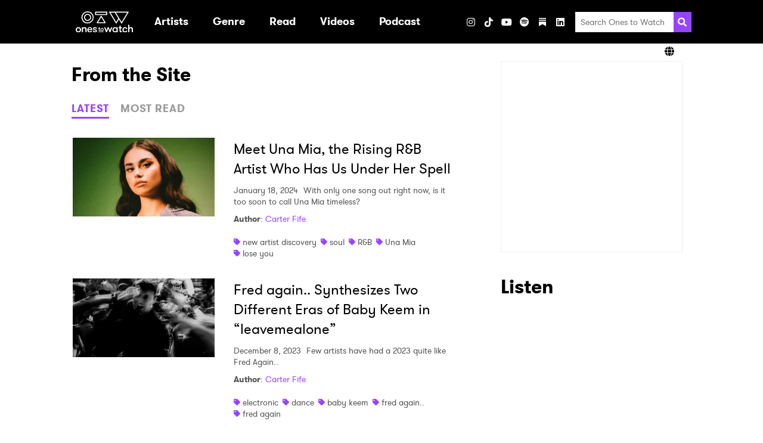

--- FILE ---
content_type: image/svg+xml
request_url: https://s3-us-west-2.amazonaws.com/onestowatch-v2/logo-o2w-1635877647.svg
body_size: 4469
content:
<svg aria-hidden="true" xmlns="http://www.w3.org/2000/svg" viewBox="0 0 336.01 124.55" width="96">
                <path fill="#fff"
                    d="M0 108.85a15.33 15.33 0 0115.71-15.71 15.71 15.71 0 110 31.41A15.33 15.33 0 010 108.85zm24.55 0c0-5.13-3.46-9.49-8.84-9.49S7 103.72 7 108.85s3.46 9.48 8.72 9.48 8.83-4.33 8.83-9.48zM37 93.91h5.06a1 1 0 011 1v.44a1 1 0 001.63.7 11.42 11.42 0 018.11-2.87c4.3 0 7.31 1.54 9 4 1.47 2.24 1.92 4.74 1.92 8.85v16.79a1 1 0 01-1 1h-5.09a1 1 0 01-1-1v-14.49c0-5.13-1.47-9-6.47-9s-7.18 3.91-7.18 9v14.49a1 1 0 01-1 1H37a1 1 0 01-1-1V94.87a1 1 0 011-.96zM76.21 111a1 1 0 00-.95 1.11c.55 3.77 2.57 6.65 7.89 6.65 3.62 0 5.22-1.49 6.11-3.36a.94.94 0 01.86-.55h5.22a1 1 0 01.93 1.22c-1.37 4.62-6.11 8.52-13.12 8.52-10.07 0-14.94-6.92-14.94-15.7 0-9 5.32-15.71 14.74-15.71 7.76 0 13.85 5.83 13.85 13.46a26.34 26.34 0 01-.19 3.53 1 1 0 01-1 .83zm-.06-5.19H89a1 1 0 001-1.06 6.8 6.8 0 00-7.19-6.31c-4 0-7.12 2.13-7.57 6.31a1 1 0 00.91 1.02zM124.88 115.45c0 6.22-5.38 9.1-11.92 9.1-6.09 0-11.6-3.41-12.14-9.8a1 1 0 011-1h4.88a1 1 0 011 .87c.34 3.25 2.65 4.45 5.72 4.45 2.76 0 4.87-.9 4.87-3.46 0-2.82-3-3-9.29-5.45-4.17-1.6-7.12-3.14-7.12-8.34 0-5.64 5.13-8.65 11.22-8.65s10.78 3.78 11.36 9.06a1 1 0 01-1 1.07h-4.88a1 1 0 01-1-.85c-.27-2.33-1.72-3.77-4.76-3.77-2.37 0-4.3 1.16-4.3 3.27 0 2.57 2.76 2.89 8.21 5 4.18 1.58 8.15 3.05 8.15 8.5zM190 104l-6.74 19.1a1 1 0 01-.91.64H179a1 1 0 01-.9-.62l-10.83-27.91a1 1 0 01.9-1.31h5.41a1 1 0 01.91.65l5.36 15.66a1 1 0 001.82 0l5.58-15.68a1 1 0 01.9-.64h5.5a1 1 0 01.91.64l5.58 15.68a1 1 0 001.82 0l5.36-15.66a1 1 0 01.91-.65h5.4a1 1 0 01.9 1.31l-10.86 28a1 1 0 01-.89.62h-3.34a1 1 0 01-.91-.65l-6.69-19.08a1 1 0 00-1.84-.1zM247.09 94.86v28a1 1 0 01-1 1h-5.06a1 1 0 01-1-1v-.47a1 1 0 00-1.61-.71 11.79 11.79 0 01-7.63 2.91c-9.1 0-15.32-7.25-15.32-15.71s6.22-15.71 15.32-15.71A11.79 11.79 0 01238.5 96a1 1 0 001.61-.71v-.47a1 1 0 011-1h5.06a1 1 0 01.92 1.04zm-7 14c0-5.13-3.47-9.49-8.85-9.49s-8.72 4.36-8.72 9.49 3.46 9.49 8.72 9.49 8.87-4.35 8.87-9.51zM272.1 123a1 1 0 01-.85 1 37.52 37.52 0 01-4.35.26c-3.39 0-9.68-.45-9.68-10.51v-13a1 1 0 00-1-1h-3.14a1 1 0 01-1-1v-3.89a1 1 0 011-1h3.14a1 1 0 001-1v-7.03a1 1 0 011-1h5.07a1 1 0 011 1v7.11a1 1 0 001 1h4.94a1 1 0 011 1v3.91a1 1 0 01-1 1h-4.94a1 1 0 00-1 1v11.35c0 5.19 1.6 5.83 4.36 5.83.71 0 1.69-.06 2.48-.13a1 1 0 011.05 1zM297.08 104.8a1 1 0 01-.94-.78c-.59-2.83-2.57-4.67-6.93-4.67-5.38 0-8 4.43-8 9.49s2.44 9.49 8.46 9.49c3.81 0 5.52-1.55 6.46-4.18a1 1 0 01.9-.63h5.13a1 1 0 01.93 1.19c-1.33 5.63-5.84 9.84-13.93 9.84-9.75 0-14.94-7.57-14.94-15.71s5.19-15.71 14.87-15.71c9.12 0 13.18 5.16 14 10.55a1 1 0 01-.95 1.12zM309.34 78.9h5.07a1 1 0 011 1v15.41A1 1 0 00317 96a11.48 11.48 0 018.11-2.87c4.3 0 7.31 1.54 9 4 1.47 2.25 1.92 4.75 1.92 8.85v16.8a1 1 0 01-1 1H330a1 1 0 01-1-1v-14.45c0-5.13-1.47-9-6.47-9s-7.18 3.91-7.18 9v14.49a1 1 0 01-1 1h-5.07a1 1 0 01-1-1v-43a1 1 0 011.06-.92zM144.25 116.46a.58.58 0 01-.5.57 23.18 23.18 0 01-2.58.15c-2 0-5.73-.27-5.73-6.23v-7.67a.58.58 0 00-.57-.57H133a.56.56 0 01-.57-.57v-2.31a.56.56 0 01.57-.57h1.86a.58.58 0 00.57-.57v-4.22a.57.57 0 01.57-.57h3a.57.57 0 01.57.57v4.22a.58.58 0 00.57.57h2.93a.57.57 0 01.57.57v2.31a.57.57 0 01-.57.57h-2.93a.58.58 0 00-.57.57V110c0 3.08 1 3.46 2.59 3.46.42 0 1 0 1.46-.08a.58.58 0 01.63.57zM145.5 108.11a9.34 9.34 0 119.29 9.3 9.07 9.07 0 01-9.29-9.3zm14.53 0c0-3-2.05-5.61-5.24-5.61s-5.16 2.58-5.16 5.61 2.05 5.62 5.16 5.62 5.21-2.58 5.21-5.62z" />
                <rect fill="#fff" x="132.44" y="120.38" width="31.27" height="3.44" rx=".57" />
                <path fill="#fff"
                    d="M69.69 71.73a35.86 35.86 0 01-25.36-61.22 35.86 35.86 0 1150.72 50.72 35.63 35.63 0 01-25.36 10.5zm0-66a30.12 30.12 0 1030.12 30.14A30.15 30.15 0 0069.69 5.75zm0 50.94a20.83 20.83 0 1120.83-20.8 20.84 20.84 0 01-20.83 20.82zm0-35.9a15.08 15.08 0 1015.08 15.1 15.09 15.09 0 00-15.08-15.08zM310.51 3.21A2.87 2.87 0 00308 1.75H199.06a2.88 2.88 0 00-2.46 4.36l38.6 63.78a2.86 2.86 0 004.91 0l13.43-22.18L267 69.89a2.87 2.87 0 004.92 0l38.6-63.78a2.89 2.89 0 00-.01-2.9zm-72.85 59.64l-33.5-55.36h25l21 34.67zm31.75 0L235.92 7.49h67zM173 70.63h-47a2.88 2.88 0 01-2.45-4.37l23.49-38.83a2.87 2.87 0 014.92 0l23.5 38.83a2.89 2.89 0 01-2.46 4.37zm-41.9-5.75h36.8l-18.4-30.41zm51.34-42.56H116.6a2.88 2.88 0 01-2.87-2.88V4.62a2.87 2.87 0 012.87-2.87h65.88a2.86 2.86 0 012.87 2.87v14.82a2.87 2.87 0 01-2.87 2.88zm-63-5.75h60.13V7.49h-60.09z" />
            </svg>
